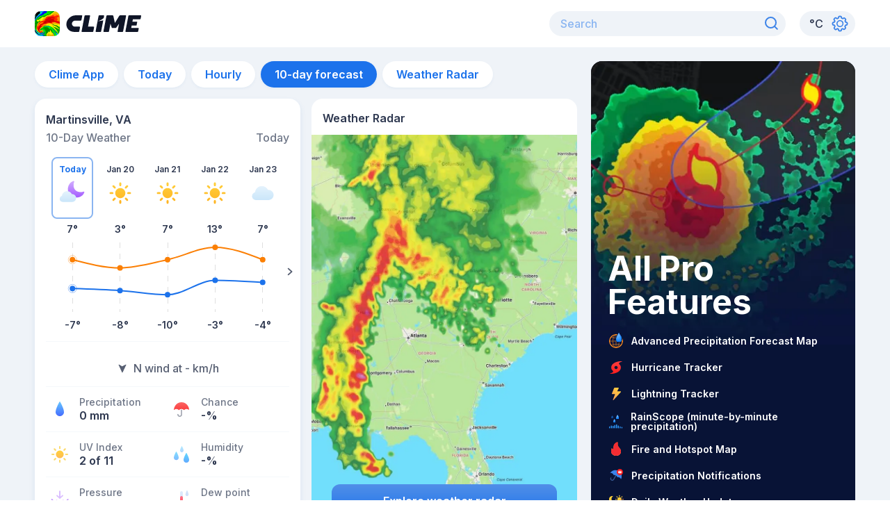

--- FILE ---
content_type: application/javascript; charset=UTF-8
request_url: https://climeradar.com/_next/static/chunks/364-e263eebdeabcc77b.js
body_size: 2970
content:
(self.webpackChunk_N_E=self.webpackChunk_N_E||[]).push([[364],{13694:function(e,t,n){"use strict";var r=n(11440),u=n(73808),i=n(67294);function a(){return a=Object.assign||function(e){for(var t=1;t<arguments.length;t++){var n=arguments[t];for(var r in n)Object.prototype.hasOwnProperty.call(n,r)&&(e[r]=n[r])}return e},a.apply(this,arguments)}var o=e=>{var{type:t="checkbox",_hover:n,_invalid:u,_disabled:o,_focus:d,_checked:c,_child:f={opacity:0},_checkedAndChild:l={opacity:1},_checkedAndDisabled:s,_checkedAndFocus:v,_checkedAndHover:p,children:y}=e,h=function(e,t){if(null==e)return{};var n,r,u={},i=Object.keys(e);for(r=0;r<i.length;r++)n=i[r],t.indexOf(n)>=0||(u[n]=e[n]);return u}(e,["type","_hover","_invalid","_disabled","_focus","_checked","_child","_checkedAndChild","_checkedAndDisabled","_checkedAndFocus","_checkedAndHover","children"]),b="input[type="+t+"]:checked:disabled + &",m="input[type="+t+"]:checked:hover:not(:disabled) + &",g="input[type="+t+"]:checked:focus + &",O="input[type="+t+"]:disabled + &",_="input[type="+t+"]:focus + &",k="input[type="+t+"]:hover:not(:disabled):not(:checked) + &",j="input[type="+t+"]:checked + &, input[type="+t+"][aria-checked=mixed] + &",M="input[type="+t+"][aria-invalid=true] + &",P="& > *";return i.createElement(r.m$.div,a({},h,{"aria-hidden":!0,__css:{display:"inline-flex",alignItems:"center",justifyContent:"center",transitionProperty:"common",transitionDuration:"fast",flexShrink:0,[_]:d,[k]:n,[O]:o,[M]:u,[b]:s,[g]:v,[m]:p,[P]:f,[j]:a({},c,{[P]:l})}}),y)};u.Ts&&(o.displayName="ControlBox")},38448:function(e,t,n){"use strict";n.d(t,{M:function(){return i}});var r=n(11440),u=n(73808);n(67294);var i=(0,r.m$)("div",{baseStyle:{display:"flex",alignItems:"center",justifyContent:"center"}});u.Ts&&(i.displayName="Center")},336:function(e,t,n){"use strict";n.d(t,{X:function(){return l}});var r=n(90063),u=n(83793),i=n(55284),a=n(11440),o=n(84461),d=n(73808),c=n(67294);function f(){return f=Object.assign||function(e){for(var t=1;t<arguments.length;t++){var n=arguments[t];for(var r in n)Object.prototype.hasOwnProperty.call(n,r)&&(e[r]=n[r])}return e},f.apply(this,arguments)}var l=(0,r.G)(((e,t)=>{var n=(0,u.m)("Heading",e),r=function(e,t){if(null==e)return{};var n,r,u={},i=Object.keys(e);for(r=0;r<i.length;r++)n=i[r],t.indexOf(n)>=0||(u[n]=e[n]);return u}((0,i.Lr)(e),["className"]);return c.createElement(a.m$.h2,f({ref:t,className:(0,o.cx)("chakra-heading",e.className)},r,{__css:n}))}));d.Ts&&(l.displayName="Heading")},40980:function(e,t,n){"use strict";n.d(t,{chakra:function(){return u.chakra},keyframes:function(){return u.keyframes},useStyleConfig:function(){return u.useStyleConfig}});n(13694);var r=n(84806);n.o(r,"chakra")&&n.d(t,{chakra:function(){return r.chakra}}),n.o(r,"keyframes")&&n.d(t,{keyframes:function(){return r.keyframes}}),n.o(r,"useStyleConfig")&&n.d(t,{useStyleConfig:function(){return r.useStyleConfig}});var u=n(11180)},11180:function(e,t,n){"use strict";n.d(t,{chakra:function(){return a.m$},keyframes:function(){return u.F4},useStyleConfig:function(){return o.m}});var r=n(9421);n.o(r,"chakra")&&n.d(t,{chakra:function(){return r.chakra}}),n.o(r,"useStyleConfig")&&n.d(t,{useStyleConfig:function(){return r.useStyleConfig}});var u=n(70917),i=n(5070);n.o(i,"chakra")&&n.d(t,{chakra:function(){return i.chakra}}),n.o(i,"useStyleConfig")&&n.d(t,{useStyleConfig:function(){return i.useStyleConfig}});var a=n(11440),o=n(83793)},5070:function(){},14057:function(e,t){"use strict";Object.defineProperty(t,"__esModule",{value:!0}),t.areaConversion=t.timeConversion=t.distanceConversion=t.altitudeKeys=t.latitudeKeys=t.longitudeKeys=t.MAXLON=t.MINLON=t.MAXLAT=t.MINLAT=t.earthRadius=t.sexagesimalPattern=void 0;t.sexagesimalPattern=/^([0-9]{1,3})\xb0\s*([0-9]{1,3}(?:\.(?:[0-9]{1,}))?)['\u2032]\s*(([0-9]{1,3}(\.([0-9]{1,}))?)["\u2033]\s*)?([NEOSW]?)$/;t.earthRadius=6378137;t.MINLAT=-90;t.MAXLAT=90;t.MINLON=-180;t.MAXLON=180;t.longitudeKeys=["lng","lon","longitude",0];t.latitudeKeys=["lat","latitude",1];t.altitudeKeys=["alt","altitude","elevation","elev",2];t.distanceConversion={m:1,km:.001,cm:100,mm:1e3,mi:1/1609.344,sm:1/1852.216,ft:100/30.48,in:100/2.54,yd:1/.9144};t.timeConversion={m:60,h:3600,d:86400};var n={m2:1,km2:1e-6,ha:1e-4,a:.01,ft2:10.763911,yd2:1.19599,in2:1550.0031};t.areaConversion=n,n.sqm=n.m2,n.sqkm=n.km2,n.sqft=n.ft2,n.sqyd=n.yd2,n.sqin=n.in2},74179:function(e,t){"use strict";Object.defineProperty(t,"__esModule",{value:!0}),t.default=void 0;var n=function(e,t){return t.reduce((function(t,n){if("undefined"===typeof e||null===e)throw new Error("'".concat(e,"' is no valid coordinate."));return Object.prototype.hasOwnProperty.call(e,n)&&"undefined"!==typeof n&&"undefined"===typeof t?(t=n,n):t}),void 0)};t.default=n},85456:function(e,t,n){"use strict";Object.defineProperty(t,"__esModule",{value:!0}),t.default=void 0;var r,u=n(14057),i=(r=n(74179))&&r.__esModule?r:{default:r};function a(e,t){var n=Object.keys(e);if(Object.getOwnPropertySymbols){var r=Object.getOwnPropertySymbols(e);t&&(r=r.filter((function(t){return Object.getOwnPropertyDescriptor(e,t).enumerable}))),n.push.apply(n,r)}return n}function o(e){for(var t=1;t<arguments.length;t++){var n=null!=arguments[t]?arguments[t]:{};t%2?a(Object(n),!0).forEach((function(t){d(e,t,n[t])})):Object.getOwnPropertyDescriptors?Object.defineProperties(e,Object.getOwnPropertyDescriptors(n)):a(Object(n)).forEach((function(t){Object.defineProperty(e,t,Object.getOwnPropertyDescriptor(n,t))}))}return e}function d(e,t,n){return t in e?Object.defineProperty(e,t,{value:n,enumerable:!0,configurable:!0,writable:!0}):e[t]=n,e}var c=function(e){var t=arguments.length>1&&void 0!==arguments[1]?arguments[1]:{longitude:u.longitudeKeys,latitude:u.latitudeKeys,altitude:u.altitudeKeys},n=(0,i.default)(e,t.longitude),r=(0,i.default)(e,t.latitude),a=(0,i.default)(e,t.altitude);return o({latitude:r,longitude:n},a?{altitude:a}:{})};t.default=c},691:function(e,t,n){"use strict";t.Z=void 0;var r=d(n(90420)),u=d(n(86594)),i=d(n(60451)),a=d(n(36533)),o=n(14057);function d(e){return e&&e.__esModule?e:{default:e}}var c=function(e,t){var n=arguments.length>2&&void 0!==arguments[2]?arguments[2]:1;n="undefined"===typeof n||isNaN(n)?1:n;var d=(0,r.default)(e),c=(0,u.default)(e),f=(0,r.default)(t),l=(0,u.default)(t),s=Math.acos((0,a.default)(Math.sin((0,i.default)(f))*Math.sin((0,i.default)(d))+Math.cos((0,i.default)(f))*Math.cos((0,i.default)(d))*Math.cos((0,i.default)(c)-(0,i.default)(l))))*o.earthRadius;return Math.round(s/n)*n};t.Z=c},90420:function(e,t,n){"use strict";Object.defineProperty(t,"__esModule",{value:!0}),t.default=void 0;var r=n(14057),u=a(n(74179)),i=a(n(28290));function a(e){return e&&e.__esModule?e:{default:e}}var o=function(e,t){var n=(0,u.default)(e,r.latitudeKeys);if("undefined"!==typeof n&&null!==n){var a=e[n];return!0===t?a:(0,i.default)(a)}};t.default=o},86594:function(e,t,n){"use strict";Object.defineProperty(t,"__esModule",{value:!0}),t.default=void 0;var r=n(14057),u=a(n(74179)),i=a(n(28290));function a(e){return e&&e.__esModule?e:{default:e}}var o=function(e,t){var n=(0,u.default)(e,r.longitudeKeys);if("undefined"!==typeof n&&null!==n){var a=e[n];return!0===t?a:(0,i.default)(a)}};t.default=o},97182:function(e,t){"use strict";Object.defineProperty(t,"__esModule",{value:!0}),t.default=void 0;var n=function(e){var t=e.toString().trim();return!isNaN(parseFloat(t))&&parseFloat(t)===Number(t)};t.default=n},81496:function(e,t,n){"use strict";Object.defineProperty(t,"__esModule",{value:!0}),t.default=void 0;var r=n(14057),u=function(e){return r.sexagesimalPattern.test(e.toString().trim())};t.default=u},40043:function(e,t,n){"use strict";Object.defineProperty(t,"__esModule",{value:!0}),t.default=void 0;var r=a(n(85456)),u=a(n(2807)),i=a(n(46749));function a(e){return e&&e.__esModule?e:{default:e}}var o=function(e){var t=(0,r.default)(e),n=t.latitude,a=t.longitude;if(Array.isArray(e)&&e.length>=2)return(0,i.default)(e[0])&&(0,u.default)(e[1]);if("undefined"===typeof n||"undefined"===typeof a)return!1;var o=e[a],d=e[n];return"undefined"!==typeof d&&"undefined"!==typeof o&&(!1!==(0,u.default)(d)&&!1!==(0,i.default)(o))};t.default=o},2807:function(e,t,n){"use strict";Object.defineProperty(t,"__esModule",{value:!0}),t.default=void 0;var r=o(n(97182)),u=o(n(81496)),i=o(n(36160)),a=n(14057);function o(e){return e&&e.__esModule?e:{default:e}}var d=function e(t){return(0,r.default)(t)?!(parseFloat(t)>a.MAXLAT||t<a.MINLAT):!!(0,u.default)(t)&&e((0,i.default)(t))};t.default=d},46749:function(e,t,n){"use strict";Object.defineProperty(t,"__esModule",{value:!0}),t.default=void 0;var r=o(n(97182)),u=o(n(81496)),i=o(n(36160)),a=n(14057);function o(e){return e&&e.__esModule?e:{default:e}}var d=function e(t){return(0,r.default)(t)?!(parseFloat(t)>a.MAXLON||t<a.MINLON):!!(0,u.default)(t)&&e((0,i.default)(t))};t.default=d},36533:function(e,t){"use strict";Object.defineProperty(t,"__esModule",{value:!0}),t.default=void 0;var n=function(e){return e>1?1:e<-1?-1:e};t.default=n},36160:function(e,t,n){"use strict";Object.defineProperty(t,"__esModule",{value:!0}),t.default=void 0;var r=n(14057),u=function(e){var t=new RegExp(r.sexagesimalPattern).exec(e.toString().trim());if("undefined"===typeof t||null===t)throw new Error("Given value is not in sexagesimal format");var n=Number(t[2])/60||0,u=Number(t[4])/3600||0,i=parseFloat(t[1])+n+u;return["S","W"].includes(t[7])?-i:i};t.default=u},28290:function(e,t,n){"use strict";Object.defineProperty(t,"__esModule",{value:!0}),t.default=void 0;var r=d(n(97182)),u=d(n(81496)),i=d(n(36160)),a=d(n(40043)),o=d(n(85456));function d(e){return e&&e.__esModule?e:{default:e}}function c(e,t){var n=Object.keys(e);if(Object.getOwnPropertySymbols){var r=Object.getOwnPropertySymbols(e);t&&(r=r.filter((function(t){return Object.getOwnPropertyDescriptor(e,t).enumerable}))),n.push.apply(n,r)}return n}function f(e){for(var t=1;t<arguments.length;t++){var n=null!=arguments[t]?arguments[t]:{};t%2?c(Object(n),!0).forEach((function(t){l(e,t,n[t])})):Object.getOwnPropertyDescriptors?Object.defineProperties(e,Object.getOwnPropertyDescriptors(n)):c(Object(n)).forEach((function(t){Object.defineProperty(e,t,Object.getOwnPropertyDescriptor(n,t))}))}return e}function l(e,t,n){return t in e?Object.defineProperty(e,t,{value:n,enumerable:!0,configurable:!0,writable:!0}):e[t]=n,e}var s=function e(t){if((0,r.default)(t))return Number(t);if((0,u.default)(t))return(0,i.default)(t);if((0,a.default)(t)){var n=(0,o.default)(t);return Array.isArray(t)?t.map((function(t,n){return[0,1].includes(n)?e(t):t})):f(f(f({},t),n.latitude&&l({},n.latitude,e(t[n.latitude]))),n.longitude&&l({},n.longitude,e(t[n.longitude])))}return Array.isArray(t)?t.map((function(t){return(0,a.default)(t)?e(t):t})):t};t.default=s},60451:function(e,t){"use strict";Object.defineProperty(t,"__esModule",{value:!0}),t.default=void 0;var n=function(e){return e*Math.PI/180};t.default=n},9008:function(e,t,n){e.exports=n(5443)},13657:function(e,t,n){var r=n(76224)((function(e){return null==e}));e.exports=r},31955:function(e,t){"use strict";function n(e){for(var t=1;t<arguments.length;t++){var n=arguments[t];for(var r in n)e[r]=n[r]}return e}var r=function e(t,r){function u(e,u,i){if("undefined"!==typeof document){"number"===typeof(i=n({},r,i)).expires&&(i.expires=new Date(Date.now()+864e5*i.expires)),i.expires&&(i.expires=i.expires.toUTCString()),e=encodeURIComponent(e).replace(/%(2[346B]|5E|60|7C)/g,decodeURIComponent).replace(/[()]/g,escape);var a="";for(var o in i)i[o]&&(a+="; "+o,!0!==i[o]&&(a+="="+i[o].split(";")[0]));return document.cookie=e+"="+t.write(u,e)+a}}return Object.create({set:u,get:function(e){if("undefined"!==typeof document&&(!arguments.length||e)){for(var n=document.cookie?document.cookie.split("; "):[],r={},u=0;u<n.length;u++){var i=n[u].split("="),a=i.slice(1).join("=");try{var o=decodeURIComponent(i[0]);if(r[o]=t.read(a,o),e===o)break}catch(d){}}return e?r[e]:r}},remove:function(e,t){u(e,"",n({},t,{expires:-1}))},withAttributes:function(t){return e(this.converter,n({},this.attributes,t))},withConverter:function(t){return e(n({},this.converter,t),this.attributes)}},{attributes:{value:Object.freeze(r)},converter:{value:Object.freeze(t)}})}({read:function(e){return'"'===e[0]&&(e=e.slice(1,-1)),e.replace(/(%[\dA-F]{2})+/gi,decodeURIComponent)},write:function(e){return encodeURIComponent(e).replace(/%(2[346BF]|3[AC-F]|40|5[BDE]|60|7[BCD])/g,decodeURIComponent)}},{path:"/"});t.Z=r}}]);

--- FILE ---
content_type: application/javascript; charset=UTF-8
request_url: https://climeradar.com/_next/static/chunks/363.369f59426d404961.js
body_size: 805
content:
"use strict";(self.webpackChunk_N_E=self.webpackChunk_N_E||[]).push([[363],{39106:function(n,r,e){e.d(r,{A:function(){return t}});var t="[data-uri]"},23630:function(n,r,e){e.d(r,{X:function(){return l}});var t=e(26042),i=e(85893),c=e(25675),o=e.n(c),u=e(39106),l=function(n){return(0,i.jsx)(o(),(0,t.Z)({alt:"Background image",blurDataURL:u.A,placeholder:"blur",layout:"fill",objectFit:"cover"},n))}},49062:function(n,r,e){e.d(r,{_:function(){return x}});var t=e(26042),i=e(69396),c=e(99534),o=e(828),u=e(85893),l=e(79035),a=e(67294),f=e(91131),d=e(85518),s=e(10113),h=e(75320),x=function(n){var r=n.children,e=(0,c.Z)(n,["children"]),x=(0,h.f)(),g=(0,o.Z)((0,f.KO)(s.T),2)[1];return(0,a.useMemo)((function(){return x?d.tq?(0,u.jsx)(l.z,(0,i.Z)((0,t.Z)({},e),{children:r})):(0,u.jsx)(l.z,(0,i.Z)((0,t.Z)({},e),{onClick:function(n){n.preventDefault(),g(!0)},children:r})):null}),[x,d.tq])}},31777:function(n,r,e){e.d(r,{B:function(){return x}});var t=e(26042),i=e(69396),c=e(99534),o=e(828),u=e(85893),l=e(43697),a=e(67294),f=e(91131),d=e(85518),s=e(10113),h=e(75320),x=function(n){var r=n.children,e=(0,c.Z)(n,["children"]),x=(0,h.f)(),g=(0,o.Z)((0,f.KO)(s.T),2)[1];return(0,a.useMemo)((function(){return x?d.tq?(0,u.jsx)(l.f,(0,i.Z)((0,t.Z)({},e),{children:r})):(0,u.jsx)(l.f,(0,i.Z)((0,t.Z)({},e),{onClick:function(n){n.preventDefault(),g(!0)},children:r})):null}),[x,d.tq])}},31852:function(n,r,e){e.d(r,{A:function(){return i},b:function(){return t}});var t=270,i=16},65990:function(n,r,e){e.d(r,{b:function(){return d}});var t=e(26042),i=e(69396),c=e(99534),o=e(85893),u=(e(67294),e(94096)),l=e(31777),a=e(23630),f=e(31852),d=function(n){var r=n.backgroundSrc,e=n.backgroundPriority,d=n.containerStyles,s=n.children,h=(0,c.Z)(n,["backgroundSrc","backgroundPriority","containerStyles","children"]);return(0,o.jsxs)(l.B,(0,i.Z)((0,t.Z)({},h),{borderRadius:f.A,h:f.b,overflow:"hidden",position:"relative",children:[(0,o.jsx)(a.X,{src:r,priority:e}),(0,o.jsx)(u.k,(0,i.Z)((0,t.Z)({position:"relative",h:"full",alignItems:"flex-start",flexDirection:"column",justifyContent:"space-between"},d),{children:s}))]}))}},55363:function(n,r,e){e.r(r),e.d(r,{MarketingBannerFourth:function(){return A}});var t=e(26042),i=e(69396),c=e(99534),o=e(85893),u=(e(67294),e(94096)),l=e(64115),a=e(43697),f=e(35063),d=e.n(f),s=e(51433),h=e(49062),x=e(70768),g=e(65990),A=function(n){var r=n.priorityLoad,e=(0,c.Z)(n,["priorityLoad"]),f=(0,x.x)(),A=(0,s.$G)("banners").t;return(0,o.jsxs)(g.b,(0,i.Z)((0,t.Z)({},e),{backgroundSrc:"/img_11.jpg",backgroundPriority:r,children:[(0,o.jsxs)(u.k,{h:"full",w:"full",direction:"column",justify:"flex-end",align:"flex-start",ps:4,pb:12,children:[(0,o.jsx)(l.x,{color:"white",fontSize:29,lineHeight:"32px",fontWeight:"800",letterSpacing:"-0.4px",textShadow:"0 4px 8px rgba(0, 0, 0, 0.2)",w:"170px",textAlign:"center",children:A("Stay ahead")}),(0,o.jsx)(u.k,{bg:"#2DE886",boxShadow:"0 2px 8px rgba(45, 232, 134, 0.2)",borderRadius:"0 4px",h:"32px",w:"170px",alignItems:"center",justifyContent:"center",mt:.5,children:(0,o.jsx)(l.x,{color:"black",fontSize:16,lineHeight:"18px",fontWeight:"700",children:A("of weather changes")})})]}),(0,o.jsx)(d(),{href:f,passHref:!0,children:(0,o.jsx)(a.A,{as:"a",isExternal:!0,children:(0,o.jsx)(h._,{w:"140px",variant:"marketing-banner-button",mb:4,mx:4,children:A("Download Clime")})})})]}))};r.default=A}}]);

--- FILE ---
content_type: image/svg+xml
request_url: https://climeradar.com/icons/mostly-sunny-night.svg
body_size: 137
content:
<svg viewBox="0 0 40 40" fill="none" xmlns="http://www.w3.org/2000/svg">
<path d="M32.0629 18.5326C33.5034 18.5326 34.9559 18.2342 35.8562 17.9238C36.1323 17.8044 36.3244 17.7567 36.5285 17.7567C36.9126 17.7567 37.2727 18.0671 37.2727 18.5326C37.2727 18.6997 37.2367 19.0101 37.1047 19.3205C35.5321 23.3076 31.0785 26.3637 25.9887 26.3637C18.9662 26.3637 13.6364 21.3379 13.6364 14.3306C13.6364 9.35264 16.6134 4.66118 21.079 2.88248C21.3791 2.77505 21.6672 2.72729 21.8473 2.72729C22.3394 2.72729 22.6155 3.09736 22.6155 3.47936C22.6155 3.61306 22.5925 3.77732 22.5095 3.99659L22.4355 4.17174C22.0033 5.13868 21.6792 6.96513 21.6792 8.33795C21.6792 14.6171 25.7126 18.5326 32.0629 18.5326Z" fill="#A45CFF"/>
<path d="M32.0629 18.5326C33.5034 18.5326 34.9559 18.2342 35.8562 17.9238C36.1323 17.8044 36.3244 17.7567 36.5285 17.7567C36.9126 17.7567 37.2727 18.0671 37.2727 18.5326C37.2727 18.6997 37.2367 19.0101 37.1047 19.3205C35.5321 23.3076 31.0785 26.3637 25.9887 26.3637C18.9662 26.3637 13.6364 21.3379 13.6364 14.3306C13.6364 9.35264 16.6134 4.66118 21.079 2.88248C21.3791 2.77505 21.6672 2.72729 21.8473 2.72729C22.3394 2.72729 22.6155 3.09736 22.6155 3.47936C22.6155 3.61306 22.5925 3.77732 22.5095 3.99659L22.4355 4.17174C22.0033 5.13868 21.6792 6.96513 21.6792 8.33795C21.6792 14.6171 25.7126 18.5326 32.0629 18.5326Z" fill="url(#paint0_linear)" fill-opacity="0.5"/>
<path d="M6.71206 32.7272C3.81278 32.7272 1.81824 30.9144 1.81824 28.3015C1.81824 26.2457 3.14451 24.5746 5.14933 23.9974C5.50917 20.1894 8.73745 17.2727 12.5826 17.2727C15.5127 17.2727 17.9288 18.7513 19.2551 21.3743C22.7815 21.344 25.4546 23.7847 25.4546 27.0356C25.4546 30.2359 22.874 32.7272 19.5327 32.7272H6.71206Z" fill="#CAE6FA"/>
<path d="M6.71206 32.7272C3.81278 32.7272 1.81824 30.9144 1.81824 28.3015C1.81824 26.2457 3.14451 24.5746 5.14933 23.9974C5.50917 20.1894 8.73745 17.2727 12.5826 17.2727C15.5127 17.2727 17.9288 18.7513 19.2551 21.3743C22.7815 21.344 25.4546 23.7847 25.4546 27.0356C25.4546 30.2359 22.874 32.7272 19.5327 32.7272H6.71206Z" fill="url(#paint1_linear)" fill-opacity="0.5"/>
<defs>
<linearGradient id="paint0_linear" x1="25.4545" y1="2.72729" x2="25.4545" y2="26.3637" gradientUnits="userSpaceOnUse">
<stop stop-color="white"/>
<stop offset="1" stop-color="white" stop-opacity="0"/>
</linearGradient>
<linearGradient id="paint1_linear" x1="13.6364" y1="17.2727" x2="13.6364" y2="32.7272" gradientUnits="userSpaceOnUse">
<stop stop-color="white"/>
<stop offset="1" stop-color="white" stop-opacity="0"/>
</linearGradient>
</defs>
</svg>


--- FILE ---
content_type: image/svg+xml
request_url: https://climeradar.com/icons/ic-promo-alerts.svg
body_size: 498
content:
<svg width="24" height="24" viewBox="0 0 24 24" fill="none" xmlns="http://www.w3.org/2000/svg">
<mask id="mask0_5930_9912" style="mask-type:alpha" maskUnits="userSpaceOnUse" x="0" y="0" width="24" height="24">
<path d="M24 0H0V24H24V0Z" fill="white"/>
</mask>
<g mask="url(#mask0_5930_9912)">
<path opacity="0.5" d="M12.7933 8.40132L7.97348 16.7495C7.49853 17.5721 6.67847 17.8546 5.80001 17.3474C4.92154 16.8402 4.75612 15.9888 5.23107 15.1661C5.41845 14.8416 5.30725 14.4266 4.98269 14.2392C4.65814 14.0518 4.24313 14.163 4.05575 14.4876C3.22554 15.9255 3.55436 17.6179 5.12144 18.5227C6.68852 19.4275 8.3186 18.866 9.1488 17.4281L13.9686 9.07989C14.156 8.75534 14.0448 8.34033 13.7202 8.15295C13.3957 7.96557 12.9807 8.07677 12.7933 8.40132Z" fill="#639CED"/>
<path fill-rule="evenodd" clip-rule="evenodd" d="M19.3609 16.3629C19.4283 16.2172 19.4829 16.0905 19.5247 15.9829C21.1115 11.8935 19.5252 7.14572 15.6084 4.88434C11.4999 2.51228 6.30422 3.72879 3.65097 7.56134C3.57959 7.66444 3.60531 7.80589 3.70841 7.87726C3.76487 7.91635 3.83598 7.92778 3.90185 7.90836C4.72491 7.66575 5.62925 7.82896 6.6149 8.39802C7.58011 8.95528 8.16928 9.63962 8.38241 10.451L8.38236 10.451C8.47176 10.7914 8.82014 10.9948 9.16049 10.9054C9.16381 10.9046 9.16713 10.9036 9.17044 10.9027C9.97073 10.6786 10.8601 10.849 11.8385 11.4139C12.8132 11.9766 13.4046 12.6585 13.6129 13.4595L13.6129 13.4595C13.7014 13.8001 14.0492 14.0044 14.3898 13.9158C14.3934 13.9149 14.397 13.9139 14.4006 13.9129C15.1946 13.6915 16.0818 13.8637 17.0622 14.4298C17.9816 14.9606 18.5602 15.5936 18.7978 16.3288L18.7978 16.3288C18.8492 16.488 19.02 16.5753 19.1792 16.5239C19.2595 16.4979 19.3254 16.4395 19.3609 16.3629Z" fill="#3C83E8"/>
<path d="M17.5 11C19.9853 11 22 8.98528 22 6.5C22 4.01472 19.9853 2 17.5 2C15.0147 2 13 4.01472 13 6.5C13 8.98528 15.0147 11 17.5 11Z" fill="#FF1E1E"/>
<path d="M19.1163 4.7002H15.8837C15.5337 4.7002 15.25 4.98393 15.25 5.33395V7.66645C15.25 8.01646 15.5337 8.3002 15.8837 8.3002H19.1163C19.4663 8.3002 19.75 8.01646 19.75 7.66645V5.33395C19.75 4.98393 19.4663 4.7002 19.1163 4.7002Z" fill="white"/>
<path d="M15.8789 5.32812L17.4989 6.53701L19.1189 5.32812" stroke="#FF1E1E" stroke-width="0.635706" stroke-linecap="round" stroke-linejoin="round"/>
</g>
</svg>
